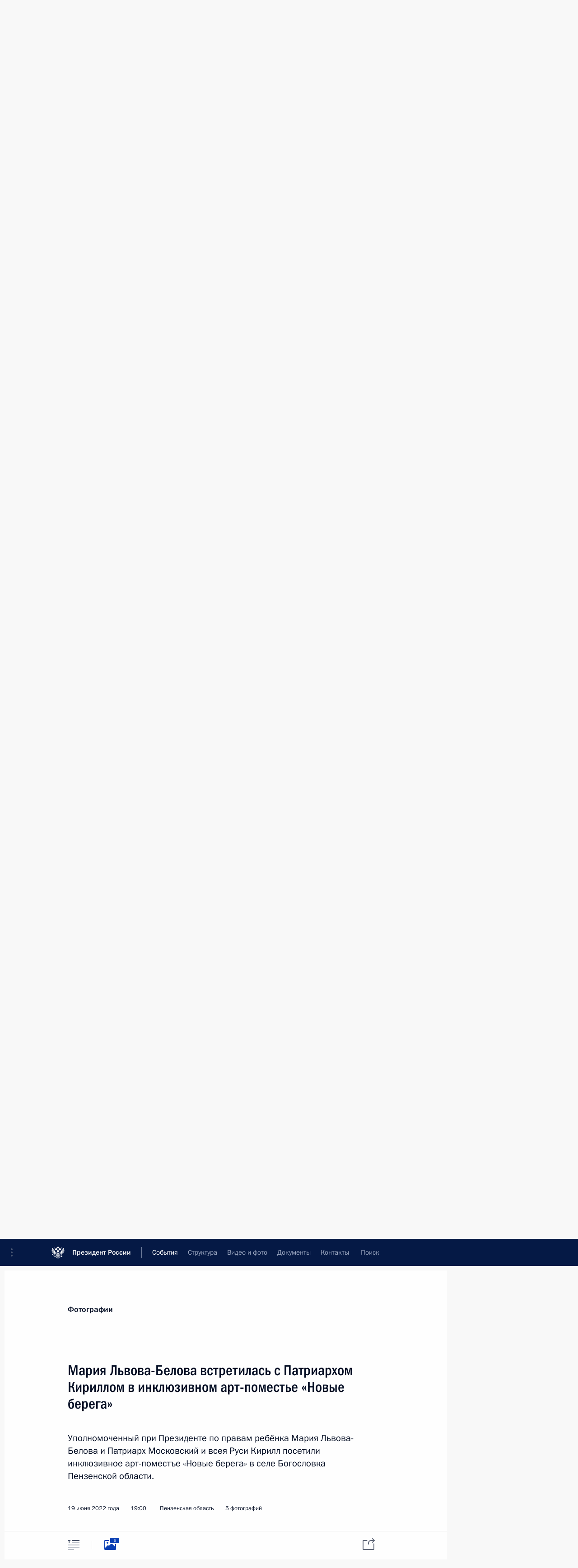

--- FILE ---
content_type: text/html; charset=UTF-8
request_url: http://www.kremlin.ru/events/administration/68684/photos
body_size: 11319
content:
<!doctype html> <!--[if lt IE 7 ]> <html class="ie6" lang="ru"> <![endif]--> <!--[if IE 7 ]> <html class="ie7" lang="ru"> <![endif]--> <!--[if IE 8 ]> <html class="ie8" lang="ru"> <![endif]--> <!--[if IE 9 ]> <html class="ie9" lang="ru"> <![endif]--> <!--[if gt IE 8]><!--> <html lang="ru" class="no-js" itemscope="itemscope" xmlns="http://www.w3.org/1999/xhtml" itemtype="http://schema.org/ItemPage" prefix="og: http://ogp.me/ns# video: http://ogp.me/ns/video# ya: http://webmaster.yandex.ru/vocabularies/"> <!--<![endif]--> <head> <meta charset="utf-8"/> <title itemprop="name">Мария Львова-Белова встретилась с Патриархом Кириллом в инклюзивном арт-поместье «Новые берега» • Президент России</title> <meta name="description" content="Уполномоченный при Президенте по правам ребёнка Мария Львова-Белова и Патриарх Московский и всея Руси Кирилл посетили инклюзивное арт-поместъе «Новые берега» в селе Богословка Пензенской области."/> <meta name="keywords" content=""/> <meta itemprop="inLanguage" content="ru"/> <meta name="msapplication-TileColor" content="#091a42"> <meta name="theme-color" content="#ffffff"> <meta name="theme-color" content="#091A42" />  <meta name="viewport" content="width=device-width,initial-scale=1,minimum-scale=0.7,ya-title=#061a44"/>  <meta name="apple-mobile-web-app-capable" content="yes"/> <meta name="apple-mobile-web-app-title" content="Президент России"/> <meta name="format-detection" content="telephone=yes"/> <meta name="apple-mobile-web-app-status-bar-style" content="default"/>  <meta name="msapplication-TileColor" content="#061a44"/> <meta name="msapplication-TileImage" content="/static/mstile-144x144.png"/> <meta name="msapplication-allowDomainApiCalls" content="true"/> <meta name="msapplication-starturl" content="/"/> <meta name="theme-color" content="#061a44"/> <meta name="application-name" content="Президент России"/>   <meta property="og:site_name" content="Президент России"/>  <meta name="twitter:site" content="@KremlinRussia"/>   <meta property="og:type" content="article"/>  <meta property="og:title" content="Мария Львова-Белова встретилась с Патриархом Кириллом в инклюзивном арт-поместье «Новые берега»"/> <meta property="og:description" content="Уполномоченный при Президенте по правам ребёнка Мария Львова-Белова и Патриарх Московский и всея Руси Кирилл посетили инклюзивное арт-поместъе «Новые берега» в селе Богословка Пензенской области."/> <meta property="og:url" content="http://kremlin.ru/events/administration/68684"/> <meta property="og:image" content="http://static.kremlin.ru/media/events/photos/medium/tAldiGfK1hxUuuelH09O1gpeffh9ld18.jpg"/>    <meta property="ya:ovs:adult" content="false"/>  <meta property="ya:ovs:upload_date" content="2022-06-19"/>    <meta name="twitter:card" content="gallery"/>   <meta name="twitter:description" content="Уполномоченный при Президенте по правам ребёнка Мария Львова-Белова и Патриарх Московский и всея Руси Кирилл посетили инклюзивное арт-поместъе «Новые берега» в селе Богословка Пензенской области."/> <meta name="twitter:title" content="Мария Львова-Белова встретилась с Патриархом Кириллом в инклюзивном арт-поместье «Новые берега»"/>    <meta name="twitter:image:src" content="http://static.kremlin.ru/media/events/photos/medium/tAldiGfK1hxUuuelH09O1gpeffh9ld18.jpg"/> <meta name="twitter:image:width" content="680"/> <meta name="twitter:image:height" content="420"/>    <meta name="twitter:image0" content="http://static.kremlin.ru/media/events/photos/medium/K0cu8vh1p9uGZTgkW7nMuVyRtfaQVU2d.jpg"/>  <meta name="twitter:image1" content="http://static.kremlin.ru/media/events/photos/medium/zAg348CDQAOaxWXfoRKudquwG2pbdhoB.jpg"/>  <meta name="twitter:image2" content="http://static.kremlin.ru/media/events/photos/medium/tAldiGfK1hxUuuelH09O1gpeffh9ld18.jpg"/>  <meta name="twitter:image3" content="http://static.kremlin.ru/media/events/photos/medium/xg3OeduHE5u14rQMXrpDeCRR5KH1LYIZ.jpg"/>           <link rel="icon" type="image/png" href="/static/favicon-32x32.png" sizes="32x32"/>   <link rel="icon" type="image/png" href="/static/favicon-96x96.png" sizes="96x96"/>   <link rel="icon" type="image/png" href="/static/favicon-16x16.png" sizes="16x16"/>    <link rel="icon" type="image/png" href="/static/android-chrome-192x192.png" sizes="192x192"/> <link rel="manifest" href="/static/ru/manifest.json"/>         <link rel="apple-touch-icon" href="/static/apple-touch-icon-57x57.png" sizes="57x57"/>   <link rel="apple-touch-icon" href="/static/apple-touch-icon-60x60.png" sizes="60x60"/>   <link rel="apple-touch-icon" href="/static/apple-touch-icon-72x72.png" sizes="72x72"/>   <link rel="apple-touch-icon" href="/static/apple-touch-icon-76x76.png" sizes="76x76"/>   <link rel="apple-touch-icon" href="/static/apple-touch-icon-114x114.png" sizes="114x114"/>   <link rel="apple-touch-icon" href="/static/apple-touch-icon-120x120.png" sizes="120x120"/>   <link rel="apple-touch-icon" href="/static/apple-touch-icon-144x144.png" sizes="144x144"/>   <link rel="apple-touch-icon" href="/static/apple-touch-icon-152x152.png" sizes="152x152"/>   <link rel="apple-touch-icon" href="/static/apple-touch-icon-180x180.png" sizes="180x180"/>               <link rel="stylesheet" type="text/css" media="all" href="/static/css/screen.css?ba15e963ac"/> <link rel="stylesheet" href="/static/css/print.css" media="print"/>  <!--[if lt IE 9]> <link rel="stylesheet" href="/static/css/ie8.css"/> <script type="text/javascript" src="/static/js/vendor/html5shiv.js"></script> <script type="text/javascript" src="/static/js/vendor/respond.src.js"></script> <script type="text/javascript" src="/static/js/vendor/Konsole.js"></script> <![endif]--> <!--[if lte IE 9]> <link rel="stylesheet" href="/static/css/ie9.css"/> <script type="text/javascript" src="/static/js/vendor/ierange-m2.js"></script> <![endif]--> <!--[if lte IE 6]> <link rel="stylesheet" href="/static/css/ie6.css"/> <![endif]--> <link rel="alternate" type="text/html" hreflang="en" href="http://en.kremlin.ru/events/administration/68684/photos"/>   <link rel="author" href="/about"/> <link rel="home" href="/"/> <link rel="search" href="/opensearch.xml" title="Президент России" type="application/opensearchdescription+xml"/>  <link rel="canonical" href="http://kremlin.ru/events/administration/68684" /> <script type="text/javascript">
window.config = {staticUrl: '/static/',mediaUrl: 'http://static.kremlin.ru/media/',internalDomains: 'kremlin.ru|uznai-prezidenta.ru|openkremlin.ru|президент.рф|xn--d1abbgf6aiiy.xn--p1ai'};
</script></head> <body class=" is-reading"> <div class="header" itemscope="itemscope" itemtype="http://schema.org/WPHeader" role="banner"> <div class="topline topline__menu"> <a class="topline__toggleaside" accesskey="=" aria-label="Меню портала" role="button" href="#sidebar" title="Меню портала"><i></i></a> <div class="topline__in"> <a href="/" class="topline__head" rel="home" accesskey="1" data-title="Президент России"> <i class="topline__logo"></i>Президент России</a> <div class="topline__togglemore" data-url="/mobile-menu"> <i class="topline__togglemore_button"></i> </div> <div class="topline__more"> <nav aria-label="Основное меню"> <ul class="nav"><li class="nav__item" itemscope="itemscope" itemtype="http://schema.org/SiteNavigationElement"> <a href="/events/president/news" class="nav__link is-active" accesskey="2" itemprop="url"><span itemprop="name">События</span></a> </li><li class="nav__item" itemscope="itemscope" itemtype="http://schema.org/SiteNavigationElement"> <a href="/structure/president" class="nav__link" accesskey="3" itemprop="url"><span itemprop="name">Структура</span></a> </li><li class="nav__item" itemscope="itemscope" itemtype="http://schema.org/SiteNavigationElement"> <a href="/multimedia/video" class="nav__link" accesskey="4" itemprop="url"><span itemprop="name">Видео и фото</span></a> </li><li class="nav__item" itemscope="itemscope" itemtype="http://schema.org/SiteNavigationElement"> <a href="/acts/news" class="nav__link" accesskey="5" itemprop="url"><span itemprop="name">Документы</span></a> </li><li class="nav__item" itemscope="itemscope" itemtype="http://schema.org/SiteNavigationElement"> <a href="/contacts" class="nav__link" accesskey="6" itemprop="url"><span itemprop="name">Контакты</span></a> </li> <li class="nav__item last" itemscope="itemscope" itemtype="http://schema.org/SiteNavigationElement"> <a class="nav__link nav__link_search" href="/search" accesskey="7" itemprop="url" title="Глобальный поиск по сайту"> <span itemprop="name">Поиск</span> </a> </li>  </ul> </nav> </div> </div> </div>  <div class="search"> <ul class="search__filter"> <li class="search__filter__item is-active"> <a class="search_without_filter">Искать на сайте</a> </li>   <li class="search__filter__item bank_docs"><a href="/acts/bank">или по банку документов</a></li>  </ul> <div class="search__in">   <form name="search" class="form search__form simple_search" method="get" action="/search" tabindex="-1" role="search" aria-labelledby="search__form__input__label"> <fieldset>  <legend> <label for="search__form__input" class="search__title_main" id="search__form__input__label">Введите запрос для поиска</label> </legend>  <input type="hidden" name="section" class="search__section_value"/> <input type="hidden" name="since" class="search__since_value"/> <input type="hidden" name="till" class="search__till_value"/> <span class="form__field input_wrapper"> <input type="text" name="query" class="search__form__input" id="search__form__input" lang="ru" accesskey="-"  required="required" size="74" title="Введите запрос для поиска" autocomplete="off" data-autocomplete-words-url="/_autocomplete/words" data-autocomplete-url="/_autocomplete"/> <i class="search_icon"></i> <span class="text_overflow__limiter"></span> </span> <span class="form__field button__wrapper">  <button id="search-simple-search-button" class="submit search__form__button">Найти</button> </span> </fieldset> </form>     <form name="doc_search" class="form search__form docs_search" method="get" tabindex="-1" action="/acts/bank/search"> <fieldset> <legend> Поиск по документам </legend>  <div class="form__field form__field_medium"> <label for="doc_search-title-or-number-input"> Название документа или его номер </label> <input type="text" name="title" id="doc_search-title-or-number-input" class="input_doc"  lang="ru" autocomplete="off"/> </div> <div class="form__field form__field_medium"> <label for="doc_search-text-input">Текст в документе</label> <input type="text" name="query" id="doc_search-text-input"  lang="ru"/> </div> <div class="form__field form__fieldlong"> <label for="doc_search-type-select">Вид документа</label> <div class="select2_wrapper"> <select id="doc_search-type-select" name="type" class="select2 dropdown_select"> <option value="" selected="selected"> Все </option>  <option value="3">Указ</option>  <option value="4">Распоряжение</option>  <option value="5">Федеральный закон</option>  <option value="6">Федеральный конституционный закон</option>  <option value="7">Послание</option>  <option value="8">Закон Российской Федерации о поправке к Конституции Российской Федерации</option>  <option value="1">Кодекс</option>  </select> </div> </div> <div class="form__field form__field_halflonger"> <label id="doc_search-force-label"> Дата вступления в силу...</label>   <div class="search__form__date period">      <a href="#" role="button" aria-describedby="doc_search-force-label" class="dateblock" data-target="#doc_search-force_since-input" data-min="1991-01-01" data-max="2028-10-15" data-value="2026-01-19" data-start-value="1991-01-01" data-end-value="2028-10-15" data-range="true">  </a> <a class="clear_date_filter hidden" href="#clear" role="button" aria-label="Сбросить дату"><i></i></a> </div>  <input type="hidden" name="force_since" id="doc_search-force_since-input" /> <input type="hidden" name="force_till" id="doc_search-force_till-input" />      </div> <div class="form__field form__field_halflonger"> <label>или дата принятия</label>   <div class="search__form__date period">      <a href="#" role="button" aria-describedby="doc_search-date-label" class="dateblock" data-target="#doc_search-date_since-input" data-min="1991-01-01" data-max="2026-01-19" data-value="2026-01-19" data-start-value="1991-01-01" data-end-value="2026-01-19" data-range="true">  </a> <a class="clear_date_filter hidden" href="#clear" role="button" aria-label="Сбросить дату"><i></i></a> </div>  <input type="hidden" name="date_since" id="doc_search-date_since-input" /> <input type="hidden" name="date_till" id="doc_search-date_till-input" />      </div> <div class="form__field form__fieldshort"> <button type="submit" class="submit search__form__button"> Найти документ </button> </div> </fieldset> <div class="pravo_link">Официальный портал правовой информации <a href="http://pravo.gov.ru/" target="_blank">pravo.gov.ru</a> </div> </form>   </div> </div>  <div class="topline_nav_mobile"></div>  </div> <div class="main-wrapper"> <div class="subnav-view" role="complementary" aria-label="Дополнительное меню"></div> <div class="wrapsite"> <div class="content-view" role="main"></div><div class="footer" id="footer" itemscope="itemscope" itemtype="http://schema.org/WPFooter"> <div class="footer__in"> <div role="complementary" aria-label="Карта портала"> <div class="footer__mobile"> <a href="/"> <i class="footer__logo_mob"></i> <div class="mobile_title">Президент России</div> <div class="mobile_caption">Версия официального сайта для мобильных устройств</div> </a> </div> <div class="footer__col col_mob"> <h2 class="footer_title">Разделы сайта Президента<br/>России</h2> <ul class="footer_list nav_mob"><li class="footer_list_item" itemscope="itemscope" itemtype="http://schema.org/SiteNavigationElement"> <a href="/events/president/news"  class="is-active" itemprop="url"> <span itemprop="name">События</span> </a> </li> <li class="footer_list_item" itemscope="itemscope" itemtype="http://schema.org/SiteNavigationElement"> <a href="/structure/president"  itemprop="url"> <span itemprop="name">Структура</span> </a> </li> <li class="footer_list_item" itemscope="itemscope" itemtype="http://schema.org/SiteNavigationElement"> <a href="/multimedia/video"  itemprop="url"> <span itemprop="name">Видео и фото</span> </a> </li> <li class="footer_list_item" itemscope="itemscope" itemtype="http://schema.org/SiteNavigationElement"> <a href="/acts/news"  itemprop="url"> <span itemprop="name">Документы</span> </a> </li> <li class="footer_list_item" itemscope="itemscope" itemtype="http://schema.org/SiteNavigationElement"> <a href="/contacts"  itemprop="url"> <span itemprop="name">Контакты</span> </a> </li>  <li class="footer__search footer_list_item footer__search_open" itemscope="itemscope" itemtype="http://schema.org/SiteNavigationElement"> <a href="/search" itemprop="url"> <i></i> <span itemprop="name">Поиск</span> </a> </li> <li class="footer__search footer_list_item footer__search_hidden" itemscope="itemscope" itemtype="http://schema.org/SiteNavigationElement"> <a href="/search" itemprop="url"> <i></i> <span itemprop="name">Поиск</span> </a> </li> <li class="footer__smi footer_list_item" itemscope="itemscope" itemtype="http://schema.org/SiteNavigationElement"> <a href="/press/announcements" itemprop="url" class="is-special"><i></i><span itemprop="name">Для СМИ</span></a> </li> <li class="footer_list_item" itemscope="itemscope" itemtype="http://schema.org/SiteNavigationElement"> <a href="/subscribe" itemprop="url"><i></i><span itemprop="name">Подписаться</span></a> </li> <li class="footer_list_item hidden_mob" itemscope="itemscope" itemtype="http://schema.org/SiteNavigationElement"> <a href="/catalog/glossary" itemprop="url" rel="glossary"><span itemprop="name">Справочник</span></a> </li> </ul> <ul class="footer_list"> <li class="footer__special" itemscope="itemscope" itemtype="http://schema.org/SiteNavigationElement"> <a href="http://special.kremlin.ru/events/president/news" itemprop="url" class="is-special no-warning"><i></i><span itemprop="name">Версия для людей с ограниченными возможностями</span></a> </li> </ul> <ul class="footer_list nav_mob"> <li itemscope="itemscope" itemtype="http://schema.org/SiteNavigationElement" class="language footer_list_item">   <a href="http://en.kremlin.ru/events/administration/68684/photos" rel="alternate" hreflang="en" itemprop="url" class=" no-warning"> <span itemprop="name"> English </span> </a> <meta itemprop="inLanguage" content="en"/>   </li> </ul> </div> <div class="footer__col"> <h2 class="footer_title">Информационные ресурсы<br/>Президента России</h2> <ul class="footer_list"> <li class="footer__currentsite footer_list_item" itemscope="itemscope" itemtype="http://schema.org/SiteNavigationElement"> <a href="/" itemprop="url">Президент России<span itemprop="name">Текущий ресурс</span> </a> </li> <li class="footer_list_item"> <a href="http://kremlin.ru/acts/constitution" class="no-warning">Конституция России</a> </li> <li class="footer_list_item"> <a href="http://flag.kremlin.ru/" class="no-warning" rel="external">Государственная символика</a> </li> <li class="footer_list_item"> <a href="https://letters.kremlin.ru/" class="no-warning" rel="external">Обратиться к Президенту</a> </li>  <li class="footer_list_item"> <a href="http://kids.kremlin.ru/" class="no-warning" rel="external"> Президент России —<br/>гражданам школьного возраста </a> </li> <li class="footer_list_item"> <a href="http://tours.kremlin.ru/" class="no-warning" rel="external">Виртуальный тур по<br/>Кремлю</a> </li>  <li class="footer_list_item"> <a href="http://putin.kremlin.ru/" class="no-warning" rel="external">Владимир Путин —<br/>личный сайт</a> </li>  <li class="footer_list_item"> <a href="http://nature.kremlin.ru" class="no-warning" rel="external"> Дикая природа России </a> </li>  </ul> </div> <div class="footer__col"> <h2 class="footer_title">Официальные сетевые ресурсы<br/>Президента России</h2> <ul class="footer_list"> <li class="footer_list_item"> <a href="https://t.me/news_kremlin" rel="me" target="_blank">Telegram-канал</a> </li>  <li class="footer_list_item"> <a href="https://max.ru/news_kremlin" rel="me" target="_blank"> MAX </a> </li> <li class="footer_list_item"> <a href="https://vk.com/kremlin_news" rel="me" target="_blank"> ВКонтакте </a> </li>  <li class="footer_list_item"> <a href="https://rutube.ru/u/kremlin/" rel="me" target="_blank">Rutube</a> </li> <li class="footer_list_item"> <a href="http://www.youtube.ru/user/kremlin" rel="me" target="_blank">YouTube</a> </li> </ul> </div>  <div class="footer__col footer__col_last"> <h2 class="footer_title">Правовая и техническая информация</h2> <ul class="footer_list technical_info"> <li class="footer_list_item" itemscope="itemscope" itemtype="http://schema.org/SiteNavigationElement"> <a href="/about" itemprop="url"> <span itemprop="name">О портале</span> </a> </li> <li class="footer_list_item" itemscope="itemscope" itemtype="http://schema.org/SiteNavigationElement"> <a href="/about/copyrights" itemprop="url"><span itemprop="name">Об использовании информации сайта</span></a> </li> <li class="footer_list_item" itemscope="itemscope" itemtype="http://schema.org/SiteNavigationElement"> <a href="/about/privacy" itemprop="url"><span itemprop="name">О персональных данных пользователей</span></a> </li> <li class="footer_list_item" itemscope="itemscope" itemtype="http://schema.org/SiteNavigationElement"> <a href="/contacts#mailto" itemprop="url"><span itemprop="name">Написать в редакцию</span></a> </li> </ul> </div> </div> <div role="contentinfo"> <div class="footer__license"> <p>Все материалы сайта доступны по лицензии:</p> <p><a href="http://creativecommons.org/licenses/by/4.0/deed.ru" hreflang="ru" class="underline" rel="license" target="_blank">Creative Commons Attribution 4.0 International</a></p> </div> <div class="footer__copy"><span class="flag_white">Администрация </span><span class="flag_blue">Президента России</span><span class="flag_red">2026 год</span> </div> </div> <div class="footer__logo"></div> </div> </div> </div> </div> <div class="gallery__wrap"> <div class="gallery__overlay"></div> <div class="gallery" role="complementary" aria-label="Полноэкранная галерея"></div> </div> <div class="read" role="complementary" aria-label="Материал для чтения" data-href="http://www.kremlin.ru/events/administration/68684/photos" data-stream-url="/events/administration/by-date/19.06.2022">  <div class="read__close_wrapper"> <a href="/events/administration/by-date/19.06.2022" class="read__close" title="Нажмите Esc, чтобы закрыть"><i></i></a> </div> <div class="read__scroll"> <div class="read__in"> <div class="read__content"> <div class="read__top"> <div class="width_limiter"> <a href="/multimedia/photo" class="read__categ" rel="category" data-info="Открыть">Фотографии</a> <h1 class="read__top_title">Мария Львова-Белова встретилась с Патриархом Кириллом в инклюзивном арт-поместье «Новые берега»</h1> <div class="read__lead entry-summary p-summary" itemprop="description"><p>Уполномоченный при Президенте по правам ребёнка Мария Львова-Белова
и Патриарх Московский и всея Руси Кирилл посетили инклюзивное арт-поместъе «Новые берега» в селе Богословка Пензенской области.</p></div> <div class="read__meta"> <time class="read__published" datetime="2022-06-19" itemprop="datePublished">19 июня 2022 года </time>  <div class="read__time">19:00</div> <div class="read__place"><i></i>Пензенская область</div>  <div class="read__length">5 фотографий</div>  </div> </div> </div> <div class="entry-content e-content read__internal_content">    <div class="photoset" data-url-template="/events/administration/68684/photos/ID" data-root-url="/events/administration/68684/photos"> <div class="width_limiter"> <ul class="photoset__list">  <li class="photoset__item"> <a class="photo photoset_a" href="http://static.kremlin.ru/media/events/photos/big2x/JxuvtvtulPlqBduIZxeQEzvQBYwW9grq.jpg" target="_blank"> <img    src="http://static.kremlin.ru/media/events/photos/tiny/0qADXttIDMyjS5fwCgGgT3PaPKErABRA.jpg" srcset="http://static.kremlin.ru/media/events/photos/tiny2x/ktkxYxTPdcYJ21mdtZBz2THYOlR3VTpt.jpg 2x" style="background:rgb(141, 130, 128);background:linear-gradient(270deg, #8d8280 0%, rgba(141,130,128,0) 100%),linear-gradient(180deg, #dae2f7 0%, rgba(218,226,247,0) 100%),linear-gradient(0deg, #b0b7de 0%, rgba(176,183,222,0) 100%),linear-gradient(90deg, #262b32 0%, rgba(38,43,50,0) 100%);"   class="photoset__image" data-text="Уполномоченный по правам ребёнка Мария Львова-Белова и Патриарх Московский и всея Руси Кирилл в ходе посещения инклюзивного арт-поместъя «Новые берега» в селе Богословка Пензенской области." data-place="Пензенская область"  width="130" height="80"  alt="Уполномоченный по правам ребёнка Мария Львова-Белова и Патриарх Московский и всея Руси Кирилл в ходе посещения инклюзивного арт-поместъя «Новые берега» в селе Богословка Пензенской области. Фото пресс-службы Уполномоченного при Президенте РФ по правам ребёнка" id="photo-68306"/> <i class="photoset__icon"></i> <div class="photoset__link"></div> </a> </li>  <li class="photoset__item"> <a class="photo photoset_a" href="http://static.kremlin.ru/media/events/photos/big2x/6DVl5v4UXTHJWigv7uXzOvojpCcbLKil.jpg" target="_blank"> <img    src="http://static.kremlin.ru/media/events/photos/tiny/QA3gGX5YiXXlPctmUjwAHuRkA2YN2SDG.jpg" srcset="http://static.kremlin.ru/media/events/photos/tiny2x/KwVWbqOX833mPIQtv0AQaHCf4KICViBi.jpg 2x" style="background:rgb(127, 124, 117);background:linear-gradient(90deg, #7f7c75 0%, rgba(127,124,117,0) 100%),linear-gradient(180deg, #43421f 0%, rgba(67,66,31,0) 100%),linear-gradient(270deg, #23335a 0%, rgba(35,51,90,0) 100%),linear-gradient(0deg, #606042 0%, rgba(96,96,66,0) 100%);"   class="photoset__image" data-text="Уполномоченный по правам ребёнка Мария Львова-Белова, полномочный представитель Президента в Приволжском федеральном округе Игорь Комаров (справа) и губернатор Пензенской области Олег Мельниченко в ходе посещения инклюзивного арт-поместъя «Новые берега» в селе Богословка Пензенской области." data-place="Пензенская область"  width="130" height="80"  alt="Уполномоченный по правам ребёнка Мария Львова-Белова, полномочный представитель Президента в Приволжском федеральном округе Игорь Комаров (справа) и губернатор Пензенской области Олег Мельниченко в ходе посещения инклюзивного арт-поместъя «Новые берега» в селе Богословка Пензенской области. Фото пресс-службы Уполномоченного при Президенте РФ по правам ребёнка" id="photo-68309"/> <i class="photoset__icon"></i> <div class="photoset__link"></div> </a> </li>  <li class="photoset__item"> <a class="photo photoset_a" href="http://static.kremlin.ru/media/events/photos/big2x/Pk6GtAUIFRDHzN9L8ZzuS7cORKAtoEbw.jpg" target="_blank"> <img    src="http://static.kremlin.ru/media/events/photos/tiny/g4imo0zEe9t2K6ACWr6gAOcNIhQhMYBr.jpg" srcset="http://static.kremlin.ru/media/events/photos/tiny2x/UQbH81ruZuyAddOj7AKlf6vxVmBcDn9z.jpg 2x" style="background:rgb(247, 245, 236);background:linear-gradient(270deg, #f7f5ec 0%, rgba(247,245,236,0) 100%),linear-gradient(90deg, #613830 0%, rgba(97,56,48,0) 100%),linear-gradient(0deg, #7c8189 0%, rgba(124,129,137,0) 100%),linear-gradient(180deg, #abb2db 0%, rgba(171,178,219,0) 100%);"   class="photoset__image" data-text="Уполномоченный по правам ребёнка Мария Львова-Белова и Патриарх Московский и всея Руси Кирилл в ходе посещения инклюзивного арт-поместъя «Новые берега» в селе Богословка Пензенской области." data-place="Пензенская область"  width="130" height="80"  alt="Уполномоченный по правам ребёнка Мария Львова-Белова и Патриарх Московский и всея Руси Кирилл в ходе посещения инклюзивного арт-поместъя «Новые берега» в селе Богословка Пензенской области. Фото пресс-службы Уполномоченного при Президенте РФ по правам ребёнка" id="photo-68307"/> <i class="photoset__icon"></i> <div class="photoset__link"></div> </a> </li>  <li class="photoset__item"> <a class="photo photoset_a" href="http://static.kremlin.ru/media/events/photos/big2x/CbLj31aGf6kmDsNt5CTPA5m0p0xZEOy6.jpg" target="_blank"> <img    src="http://static.kremlin.ru/media/events/photos/tiny/U90llcjTpJAo09t6vwZgVk9LeYAxWklL.jpg" srcset="http://static.kremlin.ru/media/events/photos/tiny2x/rAqUjINbXUQlkbyQAcwhvsmWo6Q7cKNU.jpg 2x" style="background:rgb(58, 49, 43);background:linear-gradient(90deg, #3a312b 0%, rgba(58,49,43,0) 100%),linear-gradient(270deg, #99928f 0%, rgba(153,146,143,0) 100%),linear-gradient(180deg, #624b3c 0%, rgba(98,75,60,0) 100%),linear-gradient(0deg, #837063 0%, rgba(131,112,99,0) 100%);"   class="photoset__image" data-text="Уполномоченный по правам ребёнка Мария Львова-Белова и Патриарх Московский и всея Руси Кирилл в ходе посещения инклюзивного арт-поместъя «Новые берега» в селе Богословка Пензенской области." data-place="Пензенская область"  width="130" height="80"  alt="Уполномоченный по правам ребёнка Мария Львова-Белова и Патриарх Московский и всея Руси Кирилл в ходе посещения инклюзивного арт-поместъя «Новые берега» в селе Богословка Пензенской области. Фото пресс-службы Уполномоченного при Президенте РФ по правам ребёнка" id="photo-68308"/> <i class="photoset__icon"></i> <div class="photoset__link"></div> </a> </li>  <li class="photoset__item"> <a class="photo photoset_a" href="http://static.kremlin.ru/media/events/photos/big2x/367AfR0vLc8o4eeH2NAJuF0Be0PrKfVJ.jpg" target="_blank"> <img    src="http://static.kremlin.ru/media/events/photos/tiny/pQqTAYs0eyfk6wGTllBfAmCiNLaiB0dI.jpg" srcset="http://static.kremlin.ru/media/events/photos/tiny2x/M1Tis1mq8VSG9zNdT24c8WNK8sl7jqzQ.jpg 2x" style="background:rgb(255, 191, 38);background:linear-gradient(270deg, #ffbf26 0%, rgba(255,191,38,0) 100%),linear-gradient(0deg, #8f8b84 0%, rgba(143,139,132,0) 100%),linear-gradient(90deg, #473116 0%, rgba(71,49,22,0) 100%),linear-gradient(180deg, #cfdcec 0%, rgba(207,220,236,0) 100%);"   class="photoset__image" data-text="В ходе посещения инклюзивного арт-поместъя «Новые берега» в селе Богословка Пензенской области." data-place="Пензенская область"  width="130" height="80"  alt="В ходе посещения инклюзивного арт-поместъя «Новые берега» в селе Богословка Пензенской области. Фото пресс-службы Уполномоченного при Президенте РФ по правам ребёнка" id="photo-68310"/> <i class="photoset__icon"></i> <div class="photoset__link"></div> </a> </li>  </ul> </div> </div>   <div class="read__bottommeta"> <div class="width_limiter">   <div class="read__tags masha-ignore">  <div class="read__tagscol"> <h3>География</h3> <ul class="read__taglist"><li><a
                                    href="/catalog/regions/PNZ/events" rel="tag"><i></i>Пензенская область</a></li> </ul> </div>   <div class="read__tagscol"> <h3>Темы</h3> <ul class="read__taglist"><li class="p-category"> <a href="/catalog/keywords/99/events" rel="tag"><i></i>Дети </a> </li> <li class="p-category"> <a href="/catalog/keywords/86/events" rel="tag"><i></i>Регионы </a> </li>  </ul> </div>   <div class="read__tagscol"> <h3>Лица</h3> <ul class="read__taglist">  <li> <a href="/catalog/persons/445/events" rel="tag"><i></i>Кирилл Патриарх Московский и всея Руси</a> </li>  <li> <a href="/catalog/persons/574/biography" rel="tag"><i></i>Комаров Игорь Анатольевич</a> </li>  <li> <a href="/catalog/persons/673/biography" rel="tag"><i></i>Львова-Белова Мария Алексеевна</a> </li>  <li> <a href="/catalog/persons/664/events" rel="tag"><i></i>Мельниченко Олег Владимирович</a> </li>  </ul> </div>  </div>                <div class="read__status masha-ignore"> <div class="width_limiter"> <h3>Статус материала</h3> <p>Опубликован в разделе: <a href="/events/administration">Администрация Президента</a><br/> </p><p> Дата публикации:    <time datetime="2022-06-19">19 июня 2022 года, 19:00</time> </p><p class="print_link_wrap"> Ссылка на материал: <a class="print_link" href="http://kremlin.ru/d/68684">kremlin.ru/d/68684</a> </p>  </div> </div>  </div> </div> </div> </div> </div> </div>    <div class="read__tabs False" role="tablist"> <div class="gradient-shadow"></div> <div class="width_limiter">  <a href="/events/administration/68684" class="tabs_article small with_small_tooltip" title="Текст" aria-label="Текст" role="tab"><i aria-hidden="true"></i> <div class="small_tooltip" aria-hidden="true"><span class="small_tooltip_text">Текст</span></div> </a>  <i class="read__sep"></i> <a href="/events/administration/68684/photos" class="tabs_photo is-active with_small_tooltip" title="Фото" aria-label="Фото" role="tab"><i aria-hidden="true"><sup class="tabs__count">5</sup></i> <div class="small_tooltip" aria-hidden="true"><span class="small_tooltip_text">Фото</span></div> </a>       <div class="right_tabs">  <p class="over_tabs"></p> <div class="tabs_share read__share with_small_tooltip" title="Поделиться" role="tab" tabindex="0" aria-expanded="false" onclick="" aria-label="Поделиться"><i aria-hidden="true"></i> <div class="small_tooltip" aria-hidden="true"><span class="small_tooltip_text">Поделиться</span></div> <div class="share_material">   <div class="width_limiter"> <div class="share_where" id="share-permalink">Прямая ссылка на материал</div> <div class="share_link share_link_p" tabindex="0" role="textbox" aria-labelledby="share-permalink"> <span class="material_link" id="material_link">http://kremlin.ru/events/administration/68684</span> </div> <div class="share_where">Поделиться</div> <div class="krln-share_list"> <ul class="share_sites">             <li> <a target="_blank" class="share_to_site no-warning" href="https://www.vk.com/share.php?url=http%3A//www.kremlin.ru/events/administration/68684/photos&amp;title=%D0%9C%D0%B0%D1%80%D0%B8%D1%8F%20%D0%9B%D1%8C%D0%B2%D0%BE%D0%B2%D0%B0-%D0%91%D0%B5%D0%BB%D0%BE%D0%B2%D0%B0%20%D0%B2%D1%81%D1%82%D1%80%D0%B5%D1%82%D0%B8%D0%BB%D0%B0%D1%81%D1%8C%20%D1%81%C2%A0%D0%9F%D0%B0%D1%82%D1%80%D0%B8%D0%B0%D1%80%D1%85%D0%BE%D0%BC%20%D0%9A%D0%B8%D1%80%D0%B8%D0%BB%D0%BB%D0%BE%D0%BC%20%D0%B2%C2%A0%D0%B8%D0%BD%D0%BA%D0%BB%D1%8E%D0%B7%D0%B8%D0%B2%D0%BD%D0%BE%D0%BC%20%D0%B0%D1%80%D1%82-%D0%BF%D0%BE%D0%BC%D0%B5%D1%81%D1%82%D1%8C%D0%B5%20%C2%AB%D0%9D%D0%BE%D0%B2%D1%8B%D0%B5%20%D0%B1%D0%B5%D1%80%D0%B5%D0%B3%D0%B0%C2%BB&amp;description=%3Cp%3E%D0%A3%D0%BF%D0%BE%D0%BB%D0%BD%D0%BE%D0%BC%D0%BE%D1%87%D0%B5%D0%BD%D0%BD%D1%8B%D0%B9%20%D0%BF%D1%80%D0%B8%20%D0%9F%D1%80%D0%B5%D0%B7%D0%B8%D0%B4%D0%B5%D0%BD%D1%82%D0%B5%20%D0%BF%D0%BE%C2%A0%D0%BF%D1%80%D0%B0%D0%B2%D0%B0%D0%BC%20%D1%80%D0%B5%D0%B1%D1%91%D0%BD%D0%BA%D0%B0%20%D0%9C%D0%B0%D1%80%D0%B8%D1%8F%20%D0%9B%D1%8C%D0%B2%D0%BE%D0%B2%D0%B0-%D0%91%D0%B5%D0%BB%D0%BE%D0%B2%D0%B0%0A%D0%B8%C2%A0%D0%9F%D0%B0%D1%82%D1%80%D0%B8%D0%B0%D1%80%D1%85%20%D0%9C%D0%BE%D1%81%D0%BA%D0%BE%D0%B2%D1%81%D0%BA%D0%B8%D0%B9%20%D0%B8%C2%A0%D0%B2%D1%81%D0%B5%D1%8F%20%D0%A0%D1%83%D1%81%D0%B8%20%D0%9A%D0%B8%D1%80%D0%B8%D0%BB%D0%BB%20%D0%BF%D0%BE%D1%81%D0%B5%D1%82%D0%B8%D0%BB%D0%B8%20%D0%B8%D0%BD%D0%BA%D0%BB%D1%8E%D0%B7%D0%B8%D0%B2%D0%BD%D0%BE%D0%B5%20%D0%B0%D1%80%D1%82-%D0%BF%D0%BE%D0%BC%D0%B5%D1%81%D1%82%D1%8A%D0%B5%20%C2%AB%D0%9D%D0%BE%D0%B2%D1%8B%D0%B5%20%D0%B1%D0%B5%D1%80%D0%B5%D0%B3%D0%B0%C2%BB%20%D0%B2%C2%A0%D1%81%D0%B5%D0%BB%D0%B5%20%D0%91%D0%BE%D0%B3%D0%BE%D1%81%D0%BB%D0%BE%D0%B2%D0%BA%D0%B0%20%D0%9F%D0%B5%D0%BD%D0%B7%D0%B5%D0%BD%D1%81%D0%BA%D0%BE%D0%B9%20%D0%BE%D0%B1%D0%BB%D0%B0%D1%81%D1%82%D0%B8.%3C/p%3E&amp;image=http%3A//static.kremlin.ru/media/events/photos/medium/tAldiGfK1hxUuuelH09O1gpeffh9ld18.jpg" data-service="vkontakte" rel="nofollow"> ВКонтакте </a> </li> <li> <a target="_blank" class="share_to_site no-warning" href="https://t.me/share/url?url=http%3A//www.kremlin.ru/events/administration/68684/photos&amp;text=%D0%9C%D0%B0%D1%80%D0%B8%D1%8F%20%D0%9B%D1%8C%D0%B2%D0%BE%D0%B2%D0%B0-%D0%91%D0%B5%D0%BB%D0%BE%D0%B2%D0%B0%20%D0%B2%D1%81%D1%82%D1%80%D0%B5%D1%82%D0%B8%D0%BB%D0%B0%D1%81%D1%8C%20%D1%81%C2%A0%D0%9F%D0%B0%D1%82%D1%80%D0%B8%D0%B0%D1%80%D1%85%D0%BE%D0%BC%20%D0%9A%D0%B8%D1%80%D0%B8%D0%BB%D0%BB%D0%BE%D0%BC%20%D0%B2%C2%A0%D0%B8%D0%BD%D0%BA%D0%BB%D1%8E%D0%B7%D0%B8%D0%B2%D0%BD%D0%BE%D0%BC%20%D0%B0%D1%80%D1%82-%D0%BF%D0%BE%D0%BC%D0%B5%D1%81%D1%82%D1%8C%D0%B5%20%C2%AB%D0%9D%D0%BE%D0%B2%D1%8B%D0%B5%20%D0%B1%D0%B5%D1%80%D0%B5%D0%B3%D0%B0%C2%BB" data-service="vkontakte" rel="nofollow"> Telegram </a> </li> <li> <a target="_blank" class="share_to_site no-warning" href="https://connect.ok.ru/offer?url=http%3A//www.kremlin.ru/events/administration/68684/photos&amp;title=%D0%9C%D0%B0%D1%80%D0%B8%D1%8F%20%D0%9B%D1%8C%D0%B2%D0%BE%D0%B2%D0%B0-%D0%91%D0%B5%D0%BB%D0%BE%D0%B2%D0%B0%20%D0%B2%D1%81%D1%82%D1%80%D0%B5%D1%82%D0%B8%D0%BB%D0%B0%D1%81%D1%8C%20%D1%81%C2%A0%D0%9F%D0%B0%D1%82%D1%80%D0%B8%D0%B0%D1%80%D1%85%D0%BE%D0%BC%20%D0%9A%D0%B8%D1%80%D0%B8%D0%BB%D0%BB%D0%BE%D0%BC%20%D0%B2%C2%A0%D0%B8%D0%BD%D0%BA%D0%BB%D1%8E%D0%B7%D0%B8%D0%B2%D0%BD%D0%BE%D0%BC%20%D0%B0%D1%80%D1%82-%D0%BF%D0%BE%D0%BC%D0%B5%D1%81%D1%82%D1%8C%D0%B5%20%C2%AB%D0%9D%D0%BE%D0%B2%D1%8B%D0%B5%20%D0%B1%D0%B5%D1%80%D0%B5%D0%B3%D0%B0%C2%BB" data-service="vkontakte" rel="nofollow"> Одноклассники </a> </li> <!-- <li><a target="_blank" class="share_to_site no-warning" href="https://www.twitter.com/share?url=http%3A//www.kremlin.ru/events/administration/68684/photos&amp;counturl=http%3A//www.kremlin.ru/events/administration/68684/photos&amp;text=%D0%9C%D0%B0%D1%80%D0%B8%D1%8F%20%D0%9B%D1%8C%D0%B2%D0%BE%D0%B2%D0%B0-%D0%91%D0%B5%D0%BB%D0%BE%D0%B2%D0%B0%20%D0%B2%D1%81%D1%82%D1%80%D0%B5%D1%82%D0%B8%D0%BB%D0%B0%D1%81%D1%8C%20%D1%81%C2%A0%D0%9F%D0%B0%D1%82%D1%80%D0%B8%D0%B0%D1%80%D1%85%D0%BE%D0%BC%20%D0%9A%D0%B8%D1%80%D0%B8%D0%BB%D0%BB%D0%BE%D0%BC%20%D0%B2%C2%A0%D0%B8%D0%BD%D0%BA%D0%BB%D1%8E%D0%B7%D0%B8%D0%B2%D0%BD%D0%BE%D0%BC%20...&amp;via=KremlinRussia&amp;lang=ru" data-service="twitter" rel="nofollow">Твиттер</a></li> --> </ul> <ul class="share_sites"> <li> <button  class="no-warning copy_url_button" data-url='http://www.kremlin.ru/events/administration/68684/photos'> Скопировать ссылку </button> </li> <li><a href="#share-mail" class="share_send_email">Переслать на почту</a></li> </ul> <ul class="share_sites"> <li class="share_print"> <a href="/events/administration/68684/print" class="share_print_label share_print_link no-warning"> <i class="share_print_icon"></i>Распечатать</a> </li> </ul> </div> </div>  <div class="share_mail" id="share-mail"> <div class="width_limiter"> <form method="POST" action="/events/administration/68684/email" class="emailform form"> <div class="share_where">Переслать материал на почту</div> <label class="share_where_small">Просмотр отправляемого сообщения</label> <div class="share_message"> <p class="message_info">Официальный сайт президента России:</p> <p class="message_info">Мария Львова-Белова встретилась с Патриархом Кириллом в инклюзивном арт-поместье «Новые берега»</p> <p class="message_link">http://kremlin.ru/events/administration/68684</p> </div> <div class="form__email"> <label for="email" class="share_where_small">Электронная почта адресата</label> <input type="email" name="mailto" required="required" id="email" autocomplete="on" title="Адрес электронной почты обязателен для заполнения"/> </div> <div class="emailform__act"> <button type="submit" class="submit">Отправить</button> </div> </form> </div> </div>  </div> </div> </div>  </div> </div>   <div class="read__updated">Последнее обновление материала <time datetime="2022-06-20">20 июня 2022 года, 16:49</time> </div> </div> <div class="wrapsite__outside hidden-print"><div class="wrapsite__overlay"></div></div><div class="sidebar" tabindex="-1" itemscope="itemscope" itemtype="http://schema.org/WPSideBar"> <div class="sidebar__content">    <div class="sidebar_lang">  <div class="sidebar_title_wrapper is-visible"> <h2 class="sidebar_title">Официальные сетевые ресурсы</h2> <h3 class="sidebar_title sidebar_title_caption">Президента России</h3> </div> <div class="sidebar_title_wrapper hidden"> <h2 class="sidebar_title">Official Internet Resources</h2> <h3 class="sidebar_title sidebar_title_caption">of the President of Russia</h3> </div> <span class="sidebar_lang_item sidebar_lang_first"> <a tabindex="-1" rel="alternate" hreflang="ru" itemprop="url" > <span>Русский</span> </a> </span><span class="sidebar_lang_item"> <a tabindex="0" href="http://en.kremlin.ru/events/administration/68684/photos" rel="alternate" hreflang="en" itemprop="url" class="is-active"> <span>English</span> </a> </span> <meta itemprop="inLanguage" content="en"/>   </div> <ul class="sidebar_list">  <li itemscope="itemscope" itemtype="http://schema.org/SiteNavigationElement"> <a href="/press/announcements" class="sidebar__special" itemprop="url" tabindex="0"><span itemprop="name">Для СМИ</span></a> </li> <li itemscope="itemscope" itemtype="http://schema.org/SiteNavigationElement"> <a href="http://special.kremlin.ru/events/president/news" class="sidebar__special no-warning" itemprop="url" tabindex="0"><span itemprop="name">Специальная версия для людей с ограниченными возможностями</span></a> </li>  <li itemscope="itemscope" itemtype="http://schema.org/SiteNavigationElement"> <a href="https://t.me/news_kremlin" class="sidebar__special" itemprop="url" tabindex="0" rel="me" target="_blank" ><span itemprop="name">Telegram-канал</span></a> </li>  <li itemscope="itemscope" itemtype="http://schema.org/SiteNavigationElement"> <a href="https://max.ru/news_kremlin" class="sidebar__special" itemprop="url" tabindex="0" rel="me" target="_blank" ><span itemprop="name"> MAX </span></a> </li> <li itemscope="itemscope" itemtype="http://schema.org/SiteNavigationElement"> <a href="https://vk.com/kremlin_news" class="sidebar__special" itemprop="url" tabindex="0" rel="me" target="_blank" ><span itemprop="name"> ВКонтакте </span></a> </li>  <li itemscope="itemscope" itemtype="http://schema.org/SiteNavigationElement"> <a href="https://rutube.ru/u/kremlin/" class="sidebar__special" itemprop="url" tabindex="0" rel="me" target="_blank" ><span itemprop="name">Rutube</span></a> </li> <li itemscope="itemscope" itemtype="http://schema.org/SiteNavigationElement"> <a href="http://www.youtube.ru/user/kremlin" class="sidebar__special" itemprop="url" tabindex="0" rel="me" target="_blank" ><span itemprop="name">YouTube</span></a> </li> </ul> <ul class="sidebar_list sidebar_list_other"> <li itemscope="itemscope" itemtype="http://schema.org/SiteNavigationElement">  <a href="/" class="no-warning" itemprop="url" tabindex="0">  <span itemprop="name">Сайт Президента России</span> </a> </li>  <li itemscope="itemscope" itemtype="http://schema.org/SiteNavigationElement">  <a href="/acts/constitution" class="no-warning" itemprop="url" tabindex="0">  <span itemprop="name">Конституция России </span> </a> </li>  <li itemscope="itemscope" itemtype="http://schema.org/SiteNavigationElement">  <a href="http://flag.kremlin.ru/" class="no-warning" itemprop="url" tabindex="0" rel="external">  <span itemprop="name">Государственная символика</span></a> </li> <li itemscope="itemscope" itemtype="http://schema.org/SiteNavigationElement"> <a href="https://letters.kremlin.ru/" class="no-warning" itemprop="url" tabindex="0" rel="external"><span itemprop="name">Обратиться к Президенту</span></a> </li>  <li itemscope="itemscope" itemtype="http://schema.org/SiteNavigationElement"> <a href="http://kids.kremlin.ru/" class="no-warning" itemprop="url" tabindex="0" rel="external"><span itemprop="name"> Президент России — гражданам<br/>школьного возраста </span></a> </li> <li itemscope="itemscope" itemtype="http://schema.org/SiteNavigationElement"> <a href="http://tours.kremlin.ru/" class="no-warning" itemprop="url" tabindex="0" rel="external"><span itemprop="name"> Виртуальный тур по Кремлю </span></a> </li>  <li itemscope="itemscope" itemtype="http://schema.org/SiteNavigationElement">  <a href="http://putin.kremlin.ru/" class="no-warning" itemprop="url" tabindex="0" rel="external">  <span itemprop="name">Владимир Путин — личный сайт</span> </a> </li> <li itemscope="itemscope" itemtype="http://schema.org/SiteNavigationElement"> <a href="http://20.kremlin.ru/" class="no-warning" itemprop="url" tabindex="0" rel="external"><span itemprop="name">Путин. 20 лет</span></a> </li>  <li itemscope="itemscope" itemtype="http://schema.org/SiteNavigationElement"> <a href="http://nature.kremlin.ru/" class="no-warning last-in-focus" itemprop="url" tabindex="0" rel="external"><span itemprop="name"> Дикая природа России </span></a> </li>  </ul> </div> <p class="sidebar__signature">Администрация Президента России<br/>2026 год</p> </div><script type="text/javascript" src="/static/js/app.js?39d4bd2fd8"></script></body> </html>